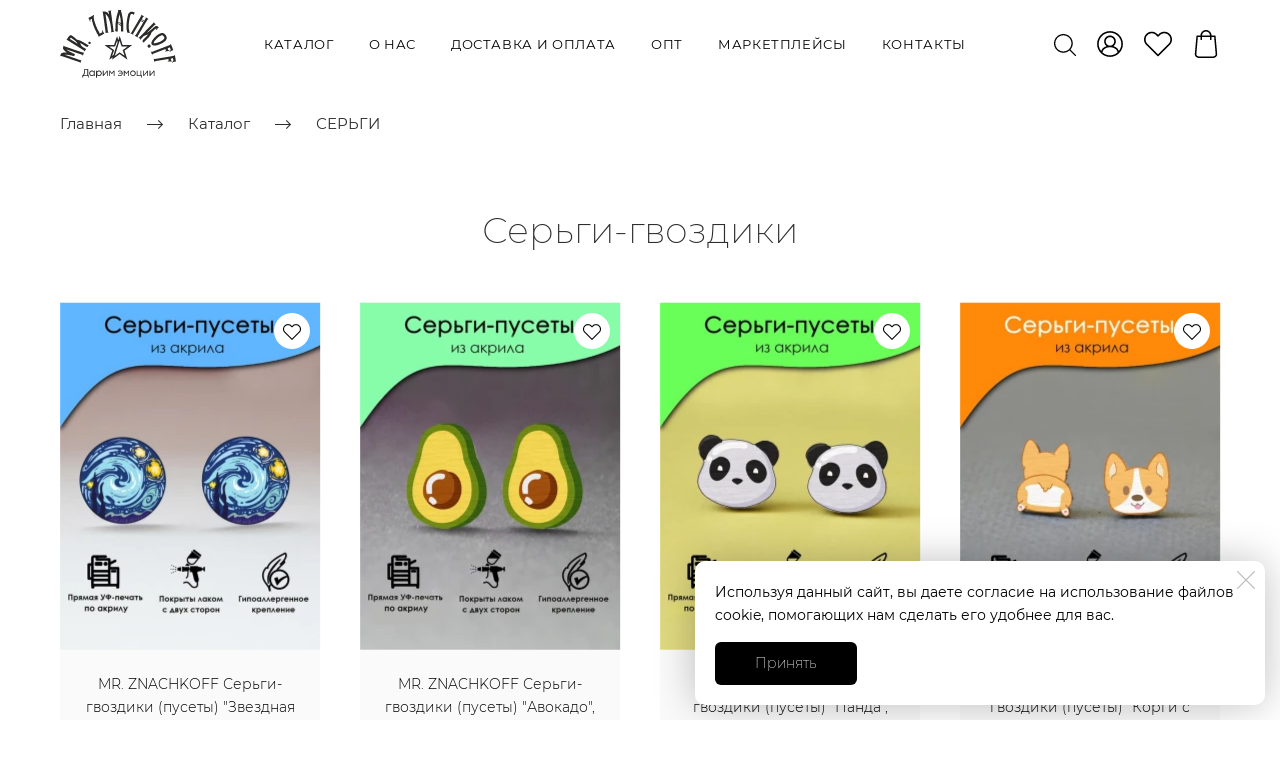

--- FILE ---
content_type: image/svg+xml
request_url: https://mrznachkoff.ru/images/005/756/375/5756375/original/%D0%BB%D0%BE%D0%B3%D0%BE_%D0%B8%D1%82%D0%BE%D0%B3.svg
body_size: 3760
content:
<?xml version="1.0" encoding="UTF-8"?>
<!DOCTYPE svg PUBLIC "-//W3C//DTD SVG 1.1//EN" "http://www.w3.org/Graphics/SVG/1.1/DTD/svg11.dtd">
<!-- Creator: CorelDRAW X7 -->
<svg xmlns="http://www.w3.org/2000/svg" xml:space="preserve" width="64.8397mm" height="38.0574mm" version="1.1" style="shape-rendering:geometricPrecision; text-rendering:geometricPrecision; image-rendering:optimizeQuality; fill-rule:evenodd; clip-rule:evenodd"
viewBox="0 0 640 376"
 xmlns:xlink="http://www.w3.org/1999/xlink">
 <defs>
  <style type="text/css">
   <![CDATA[
    .fil0 {fill:#2B2A29}
    .fil1 {fill:#2B2A29;fill-rule:nonzero}
   ]]>
  </style>
 </defs>
 <g id="Слой_x0020_1">
  <metadata id="CorelCorpID_0Corel-Layer"/>
  <g id="_1757639515744">
   <path class="fil0" d="M302 253c1,-3 3,-7 4,-10 2,-7 22,-71 23,-72l11 31 33 0 -20 15c-1,1 -3,2 -4,3 -1,0 -2,1 -3,2l10 31 -20 -14c-2,-1 -5,-4 -7,-5 -1,1 -5,4 -6,5l-14 10c-1,1 -5,4 -7,4zm13 -82c1,1 1,3 2,5 0,3 1,3 0,6l-11 33c-2,7 -5,14 -7,21 -1,4 -2,8 -3,11 -1,1 -1,2 -2,2 -1,1 -2,1 -2,2 -2,1 -3,2 -4,2 0,-1 4,-13 5,-15 1,-3 5,-15 5,-16 -5,-4 -9,-7 -14,-10l-13 -10 33 0 11 -31zm29 18c0,-1 -1,-1 -1,-1 0,-2 -8,-28 -10,-33 -1,-3 -2,-8 -4,-11l-7 22c0,0 0,0 0,-1 0,0 -1,0 -1,0l-6 -20c0,0 0,0 0,-1l-17 50 -52 0c1,1 8,6 10,8l32 23 -4 12c-2,6 -11,35 -12,38 2,-1 3,-2 5,-3l9 -7c1,-1 4,-3 5,-3l-4 13c2,-1 19,-14 21,-15 2,-2 20,-15 21,-16l22 16c4,3 7,5 10,7 2,2 10,7 11,8l-16 -50 21 -15c2,-2 20,-15 21,-16l-52 0 -2 -5z"/>
   <path class="fil1" d="M3 246c2,-6 7,-9 15,-10 8,-1 14,-1 19,-1 -7,-4 -12,-9 -16,-14 -4,-5 -6,-10 -4,-15 0,0 0,0 0,0 0,0 0,0 0,-1l0 0 0 0 3 -8c2,2 4,4 6,5l98 33c3,2 6,1 9,-1 -1,3 -3,7 -4,10 -1,3 -2,6 -3,9 -1,-3 -3,-5 -6,-6l-86 -29c4,3 7,5 10,7 6,4 12,7 18,10 6,3 11,6 16,7 1,1 2,1 4,2l-4 12c-1,0 -2,-1 -2,-1 -1,0 -2,0 -2,0 -5,-2 -10,-3 -17,-4 -7,-2 -14,-3 -20,-3 -5,-1 -9,-1 -13,-1l86 30c3,1 6,1 8,-1 -1,3 -2,6 -3,9 -1,3 -2,6 -3,9 -1,-2 -3,-4 -6,-6l-98 -33c-2,-1 -5,0 -8,1 1,-2 1,-3 2,-5 0,-1 1,-3 1,-4 1,-2 1,-2 0,0 0,1 0,1 0,0 0,0 0,0 0,0 0,0 0,-1 0,-1zm112 -53c1,2 2,4 4,6 2,2 4,5 8,7l10 6c3,2 6,3 9,2 -2,2 -4,5 -6,8 -2,3 -3,6 -5,8 0,-3 -2,-5 -5,-7l-86 -54c-3,-2 -6,-3 -9,-3 0,0 2,-2 4,-5 2,-4 3,-6 3,-6 3,-5 7,-9 11,-13 4,-4 10,-3 16,2 3,3 7,6 12,9 4,4 8,7 12,11 11,2 21,6 29,11 9,5 18,10 26,15 1,1 3,2 5,3 2,1 4,1 6,0l-7 11c-1,1 -2,1 -4,0 -3,-1 -5,-2 -7,-3 -5,-3 -10,-7 -15,-10 -6,-3 -11,-6 -17,-9 3,4 5,7 6,11zm-18 -6c-1,-3 -5,-8 -12,-15 -8,-6 -16,-13 -24,-18 -1,-1 -2,-1 -3,1 -1,1 -2,3 -4,5l43 27zm61 -9c3,-3 6,-3 9,-1 3,3 3,6 1,9 -3,4 -6,4 -9,1 -4,-2 -4,-6 -1,-9zm50 -69c2,3 4,7 6,11 2,3 4,7 6,11l11 -7c1,0 2,-2 2,-4 0,-3 0,-6 0,-8l3 0c1,7 4,13 8,19 -6,3 -11,6 -16,9 -6,3 -11,6 -16,9 1,-3 0,-5 -1,-8 -2,-4 -5,-9 -8,-13 -2,-5 -4,-9 -6,-14 -6,-10 -10,-21 -14,-32 -4,-11 -6,-22 -8,-34l-6 4c-1,0 -2,2 -2,5 0,2 0,4 1,7l-3 0c-2,-7 -4,-13 -9,-20 5,-3 11,-5 16,-8 5,-3 10,-6 15,-9l1 0c-3,13 -2,27 4,42 5,15 10,28 16,40zm72 14c3,-2 4,-5 3,-9l-4 -30c-1,-8 -3,-15 -5,-22 -2,-7 -5,-14 -8,-22 -3,-4 -5,-7 -8,-11 -2,-3 -5,-6 -7,-7l13 95c0,4 2,6 5,8 -4,0 -7,1 -10,1 -4,0 -7,1 -10,1 2,-2 3,-4 2,-8l-14 -102c0,-3 -1,-5 -4,-7 8,-2 15,-2 20,0 6,1 12,6 18,15l-2 -12c0,-3 -2,-5 -4,-8l18 -2c-1,3 -2,6 -2,8 3,17 5,34 7,51 3,17 5,34 7,51 1,4 2,6 5,7 -3,1 -7,1 -10,2 -3,0 -7,1 -10,1zm59 -123c-3,3 -3,6 -2,8 1,3 2,5 3,9 3,12 5,25 7,39 2,14 2,26 2,35l0 28 -13 0 0 -28c0,0 0,0 0,-1 0,0 0,0 0,0 -2,-3 -5,-6 -9,-9 -3,-2 -6,-3 -8,-4 0,3 0,5 0,7 -1,3 -1,5 -1,7l0 28 -13 -1 1 -27c0,-10 1,-21 3,-36 2,-14 5,-27 9,-39 1,-3 2,-6 3,-8 1,-2 0,-5 -2,-8l20 0zm-3 75c0,-8 -1,-17 -2,-26 -2,-9 -3,-17 -5,-25 -2,6 -4,13 -5,20 -2,7 -3,14 -4,21 3,1 6,2 9,4 2,2 5,3 7,6zm-16 -7c0,1 0,2 0,3 0,1 0,2 -1,3 3,0 6,2 10,4 2,2 5,4 8,6 -1,-1 -1,-2 -1,-4 -2,-3 -5,-5 -9,-8 -2,-1 -4,-2 -7,-4zm87 -40c-1,-3 -2,-4 -5,-5 -5,-1 -8,-2 -10,0 -2,1 -4,4 -5,10 -1,5 -2,9 -3,12 -3,13 -4,27 -5,42 0,15 2,29 7,41l-15 -3c-3,-13 -5,-27 -4,-41 0,-14 2,-28 5,-42 1,-5 2,-10 4,-17 2,-6 5,-10 10,-13 5,-4 14,-3 26,1l-5 15zm-20 100c3,0 6,-2 8,-5l52 -89c1,-2 2,-5 1,-8l14 8 2 1c-3,1 -5,3 -6,5l-7 12c5,1 10,4 14,8l7 -12c1,-2 1,-4 1,-8l13 8 3 2c-3,1 -6,3 -7,5 -9,14 -17,29 -26,44 -9,15 -17,29 -26,44 -2,4 -2,6 -1,9 -3,-2 -6,-3 -9,-5 -2,-2 -5,-3 -8,-5 3,0 5,-2 7,-5l40 -67c-4,-5 -8,-7 -14,-8l-40 67c-1,3 -2,6 0,9 -3,-2 -6,-4 -9,-5 -3,-2 -6,-4 -9,-5zm76 -65c-4,-4 -8,-7 -14,-8l-2 3c6,2 10,4 14,9l2 -4zm-30 88c3,1 5,0 8,-3l72 -74c2,-1 3,-4 3,-7l11 11 3 2c-4,0 -6,1 -8,3l-42 43c4,-2 9,-5 14,-10 6,-4 11,-8 15,-12 1,-1 2,-2 3,-3 6,-5 11,-9 16,-12 5,-2 11,0 18,7 -3,2 -6,5 -8,7 -2,3 -3,6 -5,9l-3 -3c1,-1 2,-2 3,-4 1,-2 0,-2 -1,-2 -3,0 -7,3 -12,7 -1,2 -2,3 -3,3 -3,4 -7,7 -10,9 -4,10 -9,20 -16,28 -7,7 -14,15 -22,23 -1,1 -2,2 -4,4 -1,2 -1,3 -1,5l-9 -9c-1,-1 0,-2 1,-4 1,-2 3,-4 4,-5 5,-5 10,-10 15,-15 4,-5 8,-10 12,-16 -2,1 -3,2 -5,3 -1,0 -3,1 -4,2 -4,1 -8,3 -11,4 -4,2 -6,3 -8,5l-9 10c-3,2 -4,5 -3,8 -3,-2 -5,-5 -7,-7 -3,-2 -5,-5 -7,-7zm52 54c-4,-5 -3,-9 2,-12 5,-4 9,-3 12,2 3,5 2,9 -2,12 -5,3 -9,3 -12,-2zm104 -46c-2,4 -4,9 -8,13 -5,4 -9,7 -14,10 -6,3 -11,6 -17,8 -5,2 -10,4 -14,5 -15,4 -25,2 -30,-5 -4,-7 -2,-16 9,-29 2,-3 5,-7 10,-11 4,-4 8,-8 13,-12 5,-3 10,-6 15,-8 6,-3 11,-3 15,-2 6,1 12,5 16,12 4,6 6,13 5,19zm-13 -3c1,-3 0,-6 -3,-9 -2,-4 -4,-6 -7,-7 -3,-1 -7,0 -11,3 -5,2 -9,5 -13,8 -4,4 -8,7 -11,11 -3,3 -5,6 -7,7 -6,8 -8,13 -7,15 1,1 6,1 16,-2 2,0 5,-1 10,-3 4,-1 9,-3 14,-6 4,-2 8,-5 12,-8 4,-3 7,-6 7,-9zm-75 74c3,2 6,2 9,1l96 -37c2,-1 4,-3 6,-6 2,6 4,11 7,17 2,6 4,11 6,17 -7,2 -14,6 -19,10l-2 -2c2,-2 3,-4 5,-6 2,-2 2,-3 2,-5l-5 -12 -12 5 3 8c1,3 3,4 7,3l0 3 -23 4 -1 -2c4,-2 5,-3 5,-5l-3 -7 -67 26c-4,2 -6,4 -6,7 -2,-3 -3,-6 -4,-9 -1,-4 -2,-7 -4,-10zm16 38c2,3 5,3 9,3l101 -17c2,-1 5,-2 7,-5 1,6 2,12 3,18 1,6 2,12 3,18 -8,1 -15,3 -21,6l-1 -2c2,-2 4,-3 6,-5 2,-1 2,-3 2,-4l-2 -13 -13 2 2 9c0,2 2,4 5,4l1 3 -24 0 0 -3c4,-1 5,-2 5,-4l-1 -7 -71 12c-4,1 -7,2 -8,5 0,-3 -1,-7 -1,-10 -1,-3 -2,-6 -2,-10z"/>
   <path class="fil1" d="M125 374c-1,0 -1,0 -2,0 0,-1 0,-2 0,-2l0 -8c0,-1 0,-2 0,-3 1,0 2,0 3,0l30 0c1,0 1,0 1,0 1,0 1,0 1,0 1,0 1,1 1,1 0,0 0,1 0,1l0 9c0,0 0,1 0,1 0,1 -1,1 -1,1 0,0 -1,0 -1,0 -1,0 -1,0 -1,0 -1,0 -1,0 -1,-1 -1,0 -1,-1 -1,-1l0 -7 -26 0 0 6c0,1 -1,2 -1,3 0,0 -1,0 -2,0zm9 -46c0,-1 0,-1 1,-2 0,0 1,0 2,0l15 0c1,0 2,0 3,1 0,0 0,1 0,2l0 34c0,0 0,0 1,0 0,1 0,1 0,1 0,0 0,1 -1,1 0,0 0,0 -1,0 -1,0 -2,0 -3,-1 0,0 -1,-1 -1,-2l0 -31 -13 0c-1,0 -2,0 -2,-1 -1,0 -1,-1 -1,-2zm4 0c0,1 0,2 0,4 0,1 0,3 0,4 0,2 0,4 0,5 0,2 -1,4 -1,6 0,2 -1,3 -1,5 0,2 -1,3 -2,5 0,1 -1,2 -2,3 -1,1 -2,2 -3,3 -1,0 -1,0 -1,0 -1,1 -1,1 -1,1 0,0 0,0 0,1 -1,0 -1,0 -1,0 -1,0 -1,0 -2,-1 0,0 0,0 0,-1 -1,0 -1,-1 -1,-1 0,0 1,-1 1,-1 1,0 2,-1 3,-2 1,-1 2,-2 3,-4 0,-1 1,-3 1,-4 1,-2 1,-4 1,-6 1,-1 1,-3 1,-5 0,-2 0,-3 1,-5 0,-1 0,-3 0,-4 0,-1 0,-2 0,-3 0,0 0,0 0,0 0,-1 -1,-1 -1,-1 0,-1 1,-1 1,-1 0,0 1,0 1,0l1 0c0,0 0,0 1,0 0,0 0,0 1,0 0,0 0,1 0,1 0,0 0,1 0,1zm54 36c0,1 0,1 -1,1 0,1 0,1 -1,1 0,0 0,0 -1,0 0,0 0,0 0,-1 0,0 -1,0 -1,0 0,-1 0,-1 0,-2l-1 -4 0 -1 0 -7c0,-1 0,-2 1,-2 0,-1 1,-1 1,-1 1,0 2,0 2,1 1,0 1,1 1,2l0 13zm-2 -14c0,3 0,5 -1,6 0,2 -1,4 -2,5 -2,2 -3,3 -5,4 -2,0 -4,1 -6,1 -2,0 -4,-1 -6,-1 -1,-1 -3,-2 -5,-4 -1,-1 -2,-3 -3,-5 -1,-1 -1,-3 -1,-6 0,-2 0,-4 1,-5 1,-2 2,-4 3,-5 2,-2 4,-3 5,-4 2,-1 4,-1 6,-1 2,0 4,0 6,1 2,1 3,2 5,4 1,1 2,3 2,5 1,1 1,3 1,5zm-3 0c0,-1 -1,-2 -1,-4 -1,-1 -1,-2 -2,-3 -1,-1 -2,-2 -4,-2 -1,-1 -2,-1 -4,-1 -1,0 -2,0 -4,1 -1,0 -2,1 -3,2 -1,1 -2,2 -2,3 -1,2 -1,3 -1,4 0,2 0,3 1,5 0,1 1,2 2,3 1,1 2,2 3,2 2,1 3,1 4,1 2,0 3,0 4,-1 2,0 3,-1 4,-2 1,-1 1,-2 2,-3 0,-2 1,-3 1,-5zm5 2c0,1 0,1 -1,2 0,0 -1,0 -2,0 0,0 -1,0 -1,0 -1,-1 -1,-1 -1,-2l0 -9 0 -1 1 -3c0,-2 0,-3 1,-3 0,-1 1,-1 1,-1 1,0 2,1 2,1l0 16zm7 -16c0,0 1,0 1,-1 0,0 0,0 1,0 0,0 0,0 1,0 0,0 0,0 0,1 1,0 1,0 1,1 0,0 0,1 0,2l1 3 0 1 0 30c0,1 0,1 0,2 -1,0 -1,1 -2,1 -1,0 -1,-1 -2,-1 0,-1 -1,-1 -1,-2l0 -37zm2 14c0,-2 0,-4 1,-6 1,-1 2,-3 3,-5 1,-1 3,-2 4,-3 2,-1 4,-1 6,-1 2,0 4,0 6,1 2,1 4,2 5,3 1,2 2,4 3,5 1,2 1,4 1,6 0,3 0,5 -1,6 -1,2 -2,4 -3,5 -1,2 -3,3 -5,4 -2,0 -4,1 -6,1 -2,0 -4,-1 -5,-1 -2,-1 -4,-2 -5,-4 -1,-1 -2,-3 -3,-5 -1,-1 -1,-3 -1,-6zm4 0c0,2 0,3 0,5 1,1 2,2 3,3 0,1 2,2 3,2 1,1 2,1 4,1 1,0 3,0 4,-1 1,0 2,-1 3,-2 1,-1 2,-2 2,-3 1,-2 1,-3 1,-5 0,-1 0,-2 -1,-4 0,-1 -1,-2 -2,-3 -1,-1 -2,-2 -3,-2 -1,-1 -3,-1 -4,-1 -2,0 -3,0 -4,1 -1,0 -3,1 -3,2 -1,1 -2,2 -3,3 0,2 0,3 0,4zm36 -11l0 19 17 -21c1,0 1,-1 1,-1 0,0 1,0 1,0 0,0 0,-1 1,-1 0,0 0,0 1,0 0,0 1,0 1,1 0,0 0,1 0,1l0 27c0,0 0,1 0,1 -1,1 -1,1 -2,1 -1,0 -1,0 -2,-1 0,0 0,-1 0,-1 0,-2 0,-3 0,-5 0,-2 0,-4 0,-5 0,-2 0,-4 0,-6 0,-2 0,-3 0,-5l-18 21c0,1 -1,1 -1,1 -1,1 -1,1 -2,1 -1,0 -1,0 -2,-1 0,0 0,-1 0,-1l0 -25 5 0zm-5 2l0 -3c0,-1 0,-2 0,-2 1,-1 1,-1 2,-1 1,0 1,0 2,1 0,0 1,1 1,2l0 3 -5 0zm40 2l0 20c0,1 0,1 0,1 0,1 0,1 -1,1 0,0 0,1 0,1 -1,0 -1,0 -1,0 -1,0 -1,0 -2,0 0,0 0,-1 0,-1 -1,0 -1,0 -1,-1 0,0 0,0 0,-1 0,-1 0,-3 0,-6 0,-2 0,-4 0,-6 0,-3 0,-5 0,-7 0,-2 0,-4 0,-6 0,-1 0,-1 0,-1 0,-1 0,-1 0,-1 0,0 0,0 0,0 1,-1 1,-1 2,-1 0,0 1,0 2,1 0,0 1,0 1,0l10 13c1,-2 3,-4 4,-5 1,-1 2,-3 2,-4 1,0 2,-1 2,-2 1,0 1,-1 1,-1 0,0 0,0 1,-1 0,0 0,0 0,0 0,0 0,0 1,0 0,-1 1,-1 1,-1 1,0 1,1 2,1 0,0 0,0 0,1 0,0 1,1 1,1 0,1 0,2 0,2l0 24c0,0 0,0 0,0 -1,1 -1,1 -1,1 0,0 0,1 -1,1 0,0 0,0 -1,0 -1,0 -1,0 -2,-1 0,0 0,-1 0,-1l0 -21 -8 10c-1,1 -1,1 -1,1 0,1 -1,1 -1,1 0,0 -1,0 -1,-1 0,0 -1,0 -1,-1l-8 -10zm48 -2c0,1 -1,1 -1,1 -1,0 -1,0 -2,0 0,0 0,-1 -1,-1 0,0 0,0 0,-1 0,0 0,-1 0,-1 0,-1 1,-1 1,-1 1,-1 3,-2 4,-3 2,0 4,0 5,0 2,0 5,0 6,1 2,1 4,2 5,3 2,2 3,3 4,5 1,2 1,4 1,6 0,2 0,5 -1,6 -1,2 -2,4 -4,5 -1,2 -3,3 -5,4 -1,1 -4,1 -6,1 -1,0 -3,0 -5,-1 -1,0 -3,-1 -4,-2 -1,-1 -1,-1 -1,-2 0,-1 0,-1 0,-2 1,0 1,0 2,0 1,0 1,0 2,0 1,1 2,2 3,2 1,0 2,1 3,1 2,0 3,-1 5,-1 1,-1 2,-1 3,-2 1,-1 2,-2 2,-3 1,-1 1,-2 2,-4l-14 0c0,0 -1,0 -1,0 -1,0 -1,-1 -1,-2 0,0 0,-1 1,-1 0,0 1,-1 1,-1l14 0c-1,-1 -1,-2 -2,-3 0,-1 -1,-2 -2,-3 -1,-1 -2,-2 -3,-2 -2,-1 -3,-1 -5,-1 -2,0 -4,1 -6,2zm33 2l0 20c0,1 0,1 0,1 -1,1 -1,1 -1,1 0,0 0,1 -1,1 0,0 0,0 -1,0 0,0 0,0 -1,0 0,0 0,-1 -1,-1 0,0 0,0 0,-1 0,0 0,0 0,-1 0,-1 0,-3 0,-6 0,-2 0,-4 0,-6 0,-3 0,-5 0,-7 0,-2 0,-4 0,-6 0,-1 0,-1 0,-1 0,-1 0,-1 0,-1 0,0 0,0 0,0 0,-1 1,-1 1,-1 1,0 2,0 2,1 1,0 1,0 2,0l10 13c1,-2 2,-4 4,-5 1,-1 1,-3 2,-4 1,0 1,-1 2,-2 0,0 1,-1 1,-1 0,0 0,0 0,-1 0,0 0,0 1,0 0,0 0,0 0,0 1,-1 1,-1 2,-1 1,0 1,1 1,1 1,0 1,0 1,1 0,0 0,1 0,1 0,1 0,2 0,2l0 24c0,0 0,0 0,0 0,1 0,1 0,1 0,0 -1,1 -1,1 0,0 -1,0 -1,0 -1,0 -1,0 -2,-1 0,0 -1,-1 -1,-1l0 -21 -8 10c0,1 0,1 0,1 -1,1 -1,1 -1,1 -1,0 -1,0 -1,-1 -1,0 -1,0 -1,-1l-8 -10zm30 7c0,-2 0,-4 1,-6 1,-1 2,-3 4,-5 1,-1 3,-2 4,-3 2,-1 4,-1 6,-1 3,0 5,0 6,1 2,1 4,2 5,3 2,2 3,4 4,5 0,2 1,4 1,6 0,3 -1,5 -1,6 -1,2 -2,4 -4,5 -1,2 -3,3 -5,4 -1,0 -3,1 -6,1 -2,0 -4,-1 -6,-1 -1,-1 -3,-2 -4,-4 -2,-1 -3,-3 -4,-5 -1,-1 -1,-3 -1,-6zm5 0c0,2 0,3 1,5 0,1 1,2 2,3 1,1 2,2 3,2 2,1 3,1 4,1 2,0 3,0 5,-1 1,0 2,-1 3,-2 1,-1 1,-2 2,-3 1,-2 1,-3 1,-5 0,-1 0,-2 -1,-4 -1,-1 -1,-2 -2,-3 -1,-1 -2,-2 -3,-2 -2,-1 -3,-1 -5,-1 -1,0 -2,0 -4,1 -1,0 -2,1 -3,2 -1,1 -2,2 -2,3 -1,2 -1,3 -1,4zm33 13c0,0 0,-1 1,-2 1,0 1,0 2,0l16 0 0 -23c0,-1 0,-1 1,-2 0,0 1,-1 1,-1 1,0 2,1 2,1 1,1 1,1 1,2l0 24c0,1 0,2 -1,3 -1,1 -1,1 -2,1l-20 0c-1,0 -1,0 -1,-1 0,0 0,-1 0,-2zm3 0c0,1 0,2 0,2 -1,1 -1,1 -2,1 -1,0 -1,0 -2,-1 0,0 -1,-1 -1,-2l0 -25c0,-1 1,-1 1,-2 1,0 1,-1 2,-1 1,0 1,1 2,1 0,1 0,1 0,2l0 25zm23 12c-1,0 -2,0 -2,-1 0,0 -1,-1 -1,-2l0 -6 -18 0c0,0 -1,0 -1,0 -1,0 -1,-1 -1,-1 0,0 0,0 0,-1 0,0 0,-1 0,-1 0,-1 0,-1 0,-1 0,0 0,0 0,0 0,0 0,0 0,0 1,0 1,0 1,0 0,0 0,0 0,0 0,0 0,0 0,0 0,-1 0,-1 0,-1 0,0 0,0 0,0l21 0c1,0 2,0 2,1 1,0 1,1 1,2l0 8c0,1 0,2 0,3 0,0 -1,0 -2,0zm13 -36l0 19 17 -21c1,0 1,-1 1,-1 0,0 1,0 1,0 0,0 0,-1 0,-1 1,0 1,0 2,0 0,0 1,0 1,1 0,0 0,1 0,1l0 27c0,0 0,1 0,1 -1,1 -1,1 -2,1 -1,0 -1,0 -2,-1 0,0 0,-1 0,-1 0,-2 0,-3 0,-5 0,-2 0,-4 0,-5 0,-2 0,-4 0,-6 0,-2 0,-3 0,-5l-18 21c0,1 -1,1 -1,1 -1,1 -1,1 -2,1 -1,0 -1,0 -2,-1 0,0 0,-1 0,-1l0 -25 5 0zm-5 2l0 -3c0,-1 0,-2 0,-2 1,-1 1,-1 2,-1 1,0 1,0 2,1 0,0 1,1 1,2l0 3 -5 0zm40 -2l0 19 17 -21c1,0 1,-1 1,-1 0,0 0,0 1,0 0,0 0,-1 0,-1 1,0 1,0 1,0 1,0 2,0 2,1 0,0 0,1 0,1l0 27c0,0 0,1 0,1 -1,1 -1,1 -2,1 -1,0 -1,0 -2,-1 0,0 0,-1 0,-1 0,-2 0,-3 0,-5 0,-2 0,-4 0,-5 0,-2 0,-4 0,-6 0,-2 0,-3 0,-5l-18 21c-1,1 -1,1 -1,1 -1,1 -1,1 -2,1 -1,0 -1,0 -2,-1 0,0 0,-1 0,-1l0 -25 5 0zm-5 2l0 -3c0,-1 0,-2 0,-2 1,-1 1,-1 2,-1 1,0 1,0 2,1 0,0 1,1 1,2l0 3 -5 0z"/>
  </g>
 </g>
</svg>
